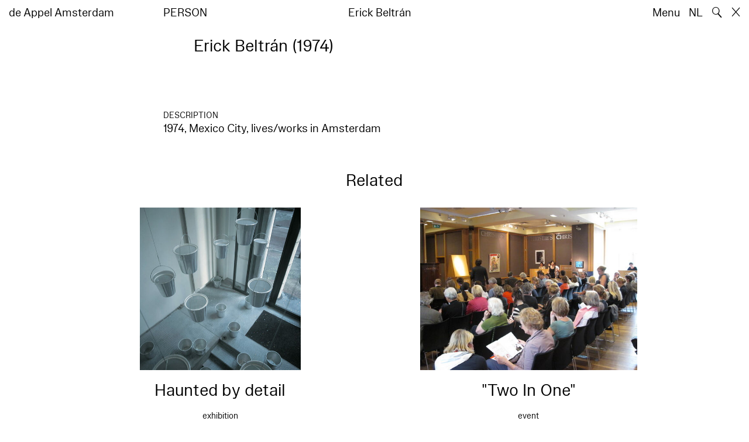

--- FILE ---
content_type: text/html; charset=utf-8
request_url: https://www.deappel.nl/en/archive/entities/650-erick-beltrn
body_size: 5589
content:
<!DOCTYPE html>
<html xmlns="http://www.w3.org/1999/xhtml" xml:lang="en" lang="en" class="" style="--bgcolor: #fff">
<head>
	<meta http-equiv="Content-Type" content="text/html;charset=utf-8" />
	<meta http-equiv="X-UA-Compatible" content="IE=edge" />
	<meta name="viewport" content="width=device-width, initial-scale=1, maximum-scale=1, minimum-scale=1" />
	<title>Erick Beltrán - Archive - de Appel Amsterdam</title>

	<link rel="stylesheet" type="text/css" media="all" href="/styles/datepicker.min.css"/>
	<link rel="stylesheet" type="text/css" media="all" href="/styles/cbplayer.css?v=20250528152000"/>
    <link rel="stylesheet" type="text/css" media="all" href="/styles/mapbox.css"/>
    <link rel="stylesheet" type="text/css" media="all" href="/styles/roundslider.min.css"/>
	<link rel="stylesheet" type="text/css" media="all" href="/styles/main.css?v=20251028104828" />
	<meta property="og:url" content="https://www.deappel.nl/en/archive/entities/650-erick-beltrn" />
	<meta property="og:type" content="article" />
	<meta property="og:title" content="Erick Beltrán - Archive - de Appel Amsterdam" />
	<meta name="twitter:card" content="summary_large_image">
	<meta name="twitter:title" content="Erick Beltrán - Archive - de Appel Amsterdam" />
	<link rel="apple-touch-icon" sizes="180x180" href="/apple-touch-icon.png">
	<link rel="icon" type="image/png" sizes="32x32" href="/favicon-32x32.png">
	<link rel="icon" type="image/png" sizes="16x16" href="/favicon-16x16.png">
	<link rel="manifest" href="/site.webmanifest">
	<meta name="msapplication-TileColor" content="#da532c">
	<meta name="theme-color" content="#ffffff">
	<script>document.cookie='resolution='+Math.max(screen.width,screen.height)+("devicePixelRatio" in window ? ","+devicePixelRatio : ",1")+'; path=/';</script>
	<script src="https://cdn.usefathom.com/script.js" data-site="KVXDXELP" defer></script>
	<!--
		Design by Bardhi Haliti (https://bardhihaliti.com/)
		Technical realization by Systemantics (https://www.systemantics.net/)
	-->
</head>
<body>


<div class="overlayer overlayer--menu">
    <div class="overlayer__inner">
        <a href="/en/" class="logo landing-header__logo">
            de<br>
            Appel<br>
            Amsterdam
        </a>

        <div class="overlayer__top-right">
            <ul class="overlayer__right">
                <li class="overlayer__right-item overlayer__right-item--lang">
                <a href="/nl/archive/entities/650-erick-beltrn">NL</a>
                </li>

                <li class="overlayer__right-item">
                    <div class="icon icon--close overlayer__close"></div>
                </li>
            </ul>
        </div>

        <div class="overlayer__center-menu">

            <a href="/en/menu/513/514-mission" class="overlayer__center-item">About</a>
            <a href="/en/events/" class="overlayer__center-item">Programme &amp; Visit</a>
            <a href="/en/news/" class="overlayer__center-item">News</a>
            <a href="/en/menu/1682/14076-de-appel-periodical-1-composting-winter-2025" class="overlayer__center-item">Harvests</a>
        </div>

        <div class="charslayer__item charslayer__item--top charslayer__item--menu">
            <a href="/en/archive/">
                Archive
            </a>
        </div>

        <div class="charslayer__item charslayer__item--left charslayer__item--menu">
            <a href="/en/curatorial-programme/">
                Curatorial Programme
            </a>
        </div>

        <div class="charslayer__item charslayer__item--right charslayer__item--menu">
            <a href="/en/embedded-art/">
                Embedded Art
            </a>
        </div>

    </div>
</div>
<div class="pinheader" style="background-color: var(--bgcolor)">
    <div class="pinheader__inner">
        <a href="/en/" class="logo pinheader__home">
            de Appel Amsterdam
        </a>

        <div class="pinheader__menu pinheader__menu--upper">
            <div class="pinheader__menu-left pinheader__menu-left--narrow">
                person
            </div>
            <div class="pinheader__menu-center">
                
            </div>
            <div class="pinheader__menu-right">
                Erick Beltrán
            </div>
        </div>

        <ul class="header__right">
            <li class="header__right-item">
                <span class="menu-button js-open-menu">
                    Menu
                </span>
            </li>
            <li class="header__right-item">
                <a href="/nl/archive/entities/650-erick-beltrn">NL</a>
            </li>
            <li class="header__right-item">
                <span class="search-button js-open-search">
                    🔍
                </span>
            </li>
            <li class="header__right-item">
                <a href="/en/" class="icon icon--close"></a>
            </li>
        </ul>
    </div>
</div>

<main class="main">
    <div class="main__inner main__inner--blocks">

        <div class="block block--title">
            <h1>Erick Beltrán (1974)</h1>
        </div>        <div class="block block--factslist">
            <dl></dl>
        </div>        <div class="block block--text">
            <h2>Description</h2><p>1974, Mexico City, lives/works in Amsterdam</p>
        </div>        <div class="block block--related">
            <div class="block-related-title">
                Related            </div>


            <div class="block-related-items">
<div class="related-item">
    <div class="related-item__wrap">
        <span class="related-item__image clickable-block" data-href="/en/archive/events/298-haunted-by-detail">
            <img class="js-lazyload lazyimage" data-src="/images/thonikimages_1339_200212d.jpg?w=1600" data-srcset="/images/thonikimages_1339_200212d.jpg?w=100 100w,/images/thonikimages_1339_200212d.jpg?w=200 200w,/images/thonikimages_1339_200212d.jpg?w=300 300w,/images/thonikimages_1339_200212d.jpg?w=400 400w,/images/thonikimages_1339_200212d.jpg?w=500 500w,/images/thonikimages_1339_200212d.jpg?w=640 640w,/images/thonikimages_1339_200212d.jpg?w=750 750w,/images/thonikimages_1339_200212d.jpg?w=828 828w,/images/thonikimages_1339_200212d.jpg?w=1024 1024w,/images/thonikimages_1339_200212d.jpg?w=1125 1125w,/images/thonikimages_1339_200212d.jpg?w=1242 1242w,/images/thonikimages_1339_200212d.jpg?w=1280 1280w,/images/thonikimages_1339_200212d.jpg?w=1400 1400w,/images/thonikimages_1339_200212d.jpg?w=1500 1500w,/images/thonikimages_1339_200212d.jpg?w=1600 1600w,/images/thonikimages_1339_200212d.jpg?w=1700 1700w,/images/thonikimages_1339_200212d.jpg?w=1800 1800w,/images/thonikimages_1339_200212d.jpg?w=1920 1920w" data-sizes="auto" alt="" src="">
        </span>
        <a href="/en/archive/events/298-haunted-by-detail" class="related-item__title">
            <div class="related-item__title-title">
                Haunted by detail
            </div>
        </a>
    </div>

    <div class="related-item__date">
        exhibition<br>
                        16.11.2002–05.01.2003    </div>
</div>
<div class="related-item">
    <div class="related-item__wrap">
        <span class="related-item__image clickable-block" data-href="/en/archive/events/561-two-in-one">
            <img class="js-lazyload lazyimage" data-src="/images/thonikimages_2387_img_2309.jpg?w=1600" data-srcset="/images/thonikimages_2387_img_2309.jpg?w=100 100w,/images/thonikimages_2387_img_2309.jpg?w=200 200w,/images/thonikimages_2387_img_2309.jpg?w=300 300w,/images/thonikimages_2387_img_2309.jpg?w=400 400w,/images/thonikimages_2387_img_2309.jpg?w=500 500w,/images/thonikimages_2387_img_2309.jpg?w=640 640w,/images/thonikimages_2387_img_2309.jpg?w=750 750w,/images/thonikimages_2387_img_2309.jpg?w=828 828w,/images/thonikimages_2387_img_2309.jpg?w=1024 1024w,/images/thonikimages_2387_img_2309.jpg?w=1125 1125w,/images/thonikimages_2387_img_2309.jpg?w=1242 1242w,/images/thonikimages_2387_img_2309.jpg?w=1280 1280w,/images/thonikimages_2387_img_2309.jpg?w=1400 1400w,/images/thonikimages_2387_img_2309.jpg?w=1500 1500w,/images/thonikimages_2387_img_2309.jpg?w=1600 1600w,/images/thonikimages_2387_img_2309.jpg?w=1700 1700w,/images/thonikimages_2387_img_2309.jpg?w=1800 1800w,/images/thonikimages_2387_img_2309.jpg?w=1920 1920w" data-sizes="auto" alt="" src="">
        </span>
        <a href="/en/archive/events/561-two-in-one" class="related-item__title">
            <div class="related-item__title-title">
                "Two In One"
            </div>
        </a>
    </div>

    <div class="related-item__date">
        event<br>
                        16–20.05.2009    </div>
</div>
<div class="related-item">
    <div class="related-item__wrap">
        <span class="related-item__image clickable-block" data-href="/en/archive/events/573-take-the-money-and-run">
            <img class="js-lazyload lazyimage" data-src="/images/thonikimages_2148_locatie_brouwersgracht.jpg?w=1600" data-srcset="/images/thonikimages_2148_locatie_brouwersgracht.jpg?w=100 100w,/images/thonikimages_2148_locatie_brouwersgracht.jpg?w=200 200w,/images/thonikimages_2148_locatie_brouwersgracht.jpg?w=300 300w,/images/thonikimages_2148_locatie_brouwersgracht.jpg?w=400 400w,/images/thonikimages_2148_locatie_brouwersgracht.jpg?w=500 500w,/images/thonikimages_2148_locatie_brouwersgracht.jpg?w=640 640w,/images/thonikimages_2148_locatie_brouwersgracht.jpg?w=750 750w,/images/thonikimages_2148_locatie_brouwersgracht.jpg?w=828 828w,/images/thonikimages_2148_locatie_brouwersgracht.jpg?w=1024 1024w,/images/thonikimages_2148_locatie_brouwersgracht.jpg?w=1125 1125w,/images/thonikimages_2148_locatie_brouwersgracht.jpg?w=1242 1242w,/images/thonikimages_2148_locatie_brouwersgracht.jpg?w=1280 1280w,/images/thonikimages_2148_locatie_brouwersgracht.jpg?w=1400 1400w,/images/thonikimages_2148_locatie_brouwersgracht.jpg?w=1500 1500w,/images/thonikimages_2148_locatie_brouwersgracht.jpg?w=1600 1600w,/images/thonikimages_2148_locatie_brouwersgracht.jpg?w=1700 1700w,/images/thonikimages_2148_locatie_brouwersgracht.jpg?w=1800 1800w,/images/thonikimages_2148_locatie_brouwersgracht.jpg?w=1920 1920w" data-sizes="auto" alt="" src="">
        </span>
        <a href="/en/archive/events/573-take-the-money-and-run" class="related-item__title">
            <div class="related-item__title-title">
                "Take the Money and Run"
            </div>
        </a>
    </div>

    <div class="related-item__date">
        exhibition<br>
                        03–12.05.2009    </div>
</div>
<div class="related-item">
    <div class="related-item__wrap">
        <span class="related-item__image clickable-block" data-href="/en/archive/events/836-surrounding-education">
            <img class="js-lazyload lazyimage" data-src="/images/thonikimages_4490_picture_web.jpg?w=1600" data-srcset="/images/thonikimages_4490_picture_web.jpg?w=100 100w,/images/thonikimages_4490_picture_web.jpg?w=200 200w,/images/thonikimages_4490_picture_web.jpg?w=300 300w,/images/thonikimages_4490_picture_web.jpg?w=400 400w,/images/thonikimages_4490_picture_web.jpg?w=500 500w,/images/thonikimages_4490_picture_web.jpg?w=640 640w,/images/thonikimages_4490_picture_web.jpg?w=750 750w,/images/thonikimages_4490_picture_web.jpg?w=828 828w,/images/thonikimages_4490_picture_web.jpg?w=1024 1024w,/images/thonikimages_4490_picture_web.jpg?w=1125 1125w,/images/thonikimages_4490_picture_web.jpg?w=1242 1242w,/images/thonikimages_4490_picture_web.jpg?w=1280 1280w,/images/thonikimages_4490_picture_web.jpg?w=1400 1400w,/images/thonikimages_4490_picture_web.jpg?w=1500 1500w,/images/thonikimages_4490_picture_web.jpg?w=1600 1600w,/images/thonikimages_4490_picture_web.jpg?w=1700 1700w,/images/thonikimages_4490_picture_web.jpg?w=1800 1800w,/images/thonikimages_4490_picture_web.jpg?w=1920 1920w" data-sizes="auto" alt="" src="">
        </span>
        <a href="/en/archive/events/836-surrounding-education" class="related-item__title">
            <div class="related-item__title-title">
                Surrounding Education
            </div>
        </a>
    </div>

    <div class="related-item__date">
        lectures/discussions<br>
                        06–07.06.2015    </div>
</div>
            </div>
        </div>
		<div class="block block--related-books">
			<div class="related-books">





<div class="related-book">


    <div class="related-book__title">Eric(k) Beltrán – La imagen habitada – The inhabited image</div>

    <a href="/en/archive/books/3340-eric-k-beltrn-la-imagen-habitada-the-inhabited-image" class="related-book__image">
        <div class="related-book__image-cover" style="padding-bottom: 141.0256%; background-color: #A87F61">

            <span class="related-book__image-title">Eric(k) Beltrán – La imagen habitada – The inhabited image</span>
        </div>

        <div class="related-book__hover">
            Eric(k) Beltrán – La imagen habitada – The inhabited image
        </div>
    </a>

    <div class="related-book__caption">
        Library Material – on artist
        <br>        Ediciones del castor
    </div>
</div>






<div class="related-book">


    <div class="related-book__title">Erick Beltrán – 4 de abril 2002 México D.F. Material Impreso – April 4th, 2002 Mexico city Printed Matter</div>

    <a href="/en/archive/books/3355-erick-beltrn-4-de-abril-2002-mxico-d-f-material-impreso-april-4th-2002-mexico-city-printed-matter" class="related-book__image">
        <div class="related-book__image-cover" style="padding-bottom: 141.0256%; background-color: #A87F61">

            <span class="related-book__image-title">Erick Beltrán – 4 de abril 2002 México D.F. Material Impreso – April 4th, 2002 Mexico city Printed Matter</span>
        </div>

        <div class="related-book__hover">
            Erick Beltrán – 4 de abril 2002 México D.F. Material Impreso – April 4th, 2002 Mexico city Printed Matter
        </div>
    </a>

    <div class="related-book__caption">
        Library Material – on artist
        <br>        Melly
    </div>
</div>






<div class="related-book">


    <div class="related-book__title">Fuera de Registro</div>

    <a href="/en/archive/books/3357-fuera-de-registro" class="related-book__image">
        <div class="related-book__image-cover" style="padding-bottom: 141.0256%; background-color: #A87F61">

            <span class="related-book__image-title">Fuera de Registro</span>
        </div>

        <div class="related-book__hover">
            Fuera de Registro
        </div>
    </a>

    <div class="related-book__caption">
        Library Material – on group show
        <br>        Fuera de Registro
    </div>
</div>



				<div class="related-book--placeholder related-book--row-even"></div>



<div class="related-book">


    <div class="related-book__title">Se rendre à l’évidence</div>

    <a href="/en/archive/books/3364-se-rendre-l-vidence" class="related-book__image">
        <div class="related-book__image-cover" style="padding-bottom: 141.0256%; background-color: #A87F61">

            <span class="related-book__image-title">Se rendre à l’évidence</span>
        </div>

        <div class="related-book__hover">
            Se rendre à l’évidence
        </div>
    </a>

    <div class="related-book__caption">
        Library Material – on group show
        <br>        publisher unknown
    </div>
</div>






<div class="related-book">

    <div class="related-book__title">Rijksakademie Open 2009</div>

    <a href="/en/archive/books/9982-rijksakademie-open-2009" class="related-book__image">
        <div class="related-book__image-cover" style="padding-bottom: 135.21367521368%;">

            <img class="js-lazyload lazyimage" data-src="/fmpweb/images/_webp/00099/20220527135547-9982.webp?w=1600" data-srcset="/fmpweb/images/_webp/00099/20220527135547-9982.webp?w=100 100w,/fmpweb/images/_webp/00099/20220527135547-9982.webp?w=200 200w,/fmpweb/images/_webp/00099/20220527135547-9982.webp?w=300 300w,/fmpweb/images/_webp/00099/20220527135547-9982.webp?w=400 400w,/fmpweb/images/_webp/00099/20220527135547-9982.webp?w=500 500w,/fmpweb/images/_webp/00099/20220527135547-9982.webp?w=640 640w,/fmpweb/images/_webp/00099/20220527135547-9982.webp?w=750 750w,/fmpweb/images/_webp/00099/20220527135547-9982.webp?w=828 828w,/fmpweb/images/_webp/00099/20220527135547-9982.webp?w=1024 1024w,/fmpweb/images/_webp/00099/20220527135547-9982.webp?w=1125 1125w,/fmpweb/images/_webp/00099/20220527135547-9982.webp?w=1242 1242w,/fmpweb/images/_webp/00099/20220527135547-9982.webp?w=1280 1280w,/fmpweb/images/_webp/00099/20220527135547-9982.webp?w=1400 1400w,/fmpweb/images/_webp/00099/20220527135547-9982.webp?w=1500 1500w,/fmpweb/images/_webp/00099/20220527135547-9982.webp?w=1600 1600w,/fmpweb/images/_webp/00099/20220527135547-9982.webp?w=1700 1700w,/fmpweb/images/_webp/00099/20220527135547-9982.webp?w=1800 1800w,/fmpweb/images/_webp/00099/20220527135547-9982.webp?w=1920 1920w" data-sizes="auto" alt="" src="">
        </div>

        <div class="related-book__hover">
            Rijksakademie Open 2009
        </div>
    </a>

    <div class="related-book__caption">
        Library Material – on group show
        <br>        Rijksakademie
    </div>
</div>
				<div class="related-book--placeholder related-book--row-even"></div>






<div class="related-book">


    <div class="related-book__title">Manifesta 8</div>

    <a href="/en/archive/books/10573-manifesta-8" class="related-book__image">
        <div class="related-book__image-cover" style="padding-bottom: 141.0256%; background-color: #A87F61">

            <span class="related-book__image-title">Manifesta 8</span>
        </div>

        <div class="related-book__hover">
            Manifesta 8
        </div>
    </a>

    <div class="related-book__caption">
        Library Material – on group show
        <br>        Silvana Editoriale
    </div>
</div>






<div class="related-book">

    <div class="related-book__title">Monturiol Updated – We Made It Our Dream To Move On – nos hicimos la ilusión de avanzar directamente</div>

    <a href="/en/archive/books/11944-monturiol-updated-we-made-it-our-dream-to-move-on-nos-hicimos-la-ilusin-de-avanzar-directamente" class="related-book__image">
        <div class="related-book__image-cover" style="padding-bottom: 148.125%;">

            <img class="js-lazyload lazyimage" data-src="/fmpweb/images/30/75/3075_9789077459737_bol.jpg?w=1600" data-srcset="/fmpweb/images/30/75/3075_9789077459737_bol.jpg?w=100 100w,/fmpweb/images/30/75/3075_9789077459737_bol.jpg?w=200 200w,/fmpweb/images/30/75/3075_9789077459737_bol.jpg?w=300 300w,/fmpweb/images/30/75/3075_9789077459737_bol.jpg?w=400 400w,/fmpweb/images/30/75/3075_9789077459737_bol.jpg?w=500 500w,/fmpweb/images/30/75/3075_9789077459737_bol.jpg?w=640 640w,/fmpweb/images/30/75/3075_9789077459737_bol.jpg?w=750 750w,/fmpweb/images/30/75/3075_9789077459737_bol.jpg?w=828 828w,/fmpweb/images/30/75/3075_9789077459737_bol.jpg?w=1024 1024w,/fmpweb/images/30/75/3075_9789077459737_bol.jpg?w=1125 1125w,/fmpweb/images/30/75/3075_9789077459737_bol.jpg?w=1242 1242w,/fmpweb/images/30/75/3075_9789077459737_bol.jpg?w=1280 1280w,/fmpweb/images/30/75/3075_9789077459737_bol.jpg?w=1400 1400w,/fmpweb/images/30/75/3075_9789077459737_bol.jpg?w=1500 1500w,/fmpweb/images/30/75/3075_9789077459737_bol.jpg?w=1600 1600w,/fmpweb/images/30/75/3075_9789077459737_bol.jpg?w=1700 1700w,/fmpweb/images/30/75/3075_9789077459737_bol.jpg?w=1800 1800w,/fmpweb/images/30/75/3075_9789077459737_bol.jpg?w=1920 1920w" data-sizes="auto" alt="" src="">
        </div>

        <div class="related-book__hover">
            Monturiol Updated – We Made It Our Dream To Move On – nos hicimos la ilusión de avanzar directamente
        </div>
    </a>

    <div class="related-book__caption">
        Library Material – on group show
        <br>        Roma publications
    </div>
</div>






<div class="related-book">

    <div class="related-book__title">Erick Beltrán – The World Explained</div>

    <a href="/en/archive/books/11984-erick-beltrn-the-world-explained" class="related-book__image">
        <div class="related-book__image-cover" style="padding-bottom: 139.84375%;">

            <img class="js-lazyload lazyimage" data-src="/fmpweb/images/91/86/9186_9789077459805_bol.jpg?w=1600" data-srcset="/fmpweb/images/91/86/9186_9789077459805_bol.jpg?w=100 100w,/fmpweb/images/91/86/9186_9789077459805_bol.jpg?w=200 200w,/fmpweb/images/91/86/9186_9789077459805_bol.jpg?w=300 300w,/fmpweb/images/91/86/9186_9789077459805_bol.jpg?w=400 400w,/fmpweb/images/91/86/9186_9789077459805_bol.jpg?w=500 500w,/fmpweb/images/91/86/9186_9789077459805_bol.jpg?w=640 640w,/fmpweb/images/91/86/9186_9789077459805_bol.jpg?w=750 750w,/fmpweb/images/91/86/9186_9789077459805_bol.jpg?w=828 828w,/fmpweb/images/91/86/9186_9789077459805_bol.jpg?w=1024 1024w,/fmpweb/images/91/86/9186_9789077459805_bol.jpg?w=1125 1125w,/fmpweb/images/91/86/9186_9789077459805_bol.jpg?w=1242 1242w,/fmpweb/images/91/86/9186_9789077459805_bol.jpg?w=1280 1280w,/fmpweb/images/91/86/9186_9789077459805_bol.jpg?w=1400 1400w,/fmpweb/images/91/86/9186_9789077459805_bol.jpg?w=1500 1500w,/fmpweb/images/91/86/9186_9789077459805_bol.jpg?w=1600 1600w,/fmpweb/images/91/86/9186_9789077459805_bol.jpg?w=1700 1700w,/fmpweb/images/91/86/9186_9789077459805_bol.jpg?w=1800 1800w,/fmpweb/images/91/86/9186_9789077459805_bol.jpg?w=1920 1920w" data-sizes="auto" alt="" src="">
        </div>

        <div class="related-book__hover">
            Erick Beltrán – The World Explained
        </div>
    </a>

    <div class="related-book__caption">
        Library Material – on artist
        <br>        Roma publications
    </div>
</div>



				<div class="related-book--placeholder related-book--row-even"></div>



<div class="related-book">

    <div class="related-book__title">Haunted by detail  – CTP 2002 – 2003</div>

    <a href="/en/archive/books/16934-haunted-by-detail-ctp-2002-2003" class="related-book__image">
        <div class="related-book__image-cover" style="padding-bottom: 142.03125%;">

            <img class="js-lazyload lazyimage" data-src="/fmpweb/images/99/39/9939_Haunted_by_Detail_Appel_Lib_2002.jpg?w=1600" data-srcset="/fmpweb/images/99/39/9939_Haunted_by_Detail_Appel_Lib_2002.jpg?w=100 100w,/fmpweb/images/99/39/9939_Haunted_by_Detail_Appel_Lib_2002.jpg?w=200 200w,/fmpweb/images/99/39/9939_Haunted_by_Detail_Appel_Lib_2002.jpg?w=300 300w,/fmpweb/images/99/39/9939_Haunted_by_Detail_Appel_Lib_2002.jpg?w=400 400w,/fmpweb/images/99/39/9939_Haunted_by_Detail_Appel_Lib_2002.jpg?w=500 500w,/fmpweb/images/99/39/9939_Haunted_by_Detail_Appel_Lib_2002.jpg?w=640 640w,/fmpweb/images/99/39/9939_Haunted_by_Detail_Appel_Lib_2002.jpg?w=750 750w,/fmpweb/images/99/39/9939_Haunted_by_Detail_Appel_Lib_2002.jpg?w=828 828w,/fmpweb/images/99/39/9939_Haunted_by_Detail_Appel_Lib_2002.jpg?w=1024 1024w,/fmpweb/images/99/39/9939_Haunted_by_Detail_Appel_Lib_2002.jpg?w=1125 1125w,/fmpweb/images/99/39/9939_Haunted_by_Detail_Appel_Lib_2002.jpg?w=1242 1242w,/fmpweb/images/99/39/9939_Haunted_by_Detail_Appel_Lib_2002.jpg?w=1280 1280w,/fmpweb/images/99/39/9939_Haunted_by_Detail_Appel_Lib_2002.jpg?w=1400 1400w,/fmpweb/images/99/39/9939_Haunted_by_Detail_Appel_Lib_2002.jpg?w=1500 1500w,/fmpweb/images/99/39/9939_Haunted_by_Detail_Appel_Lib_2002.jpg?w=1600 1600w,/fmpweb/images/99/39/9939_Haunted_by_Detail_Appel_Lib_2002.jpg?w=1700 1700w,/fmpweb/images/99/39/9939_Haunted_by_Detail_Appel_Lib_2002.jpg?w=1800 1800w,/fmpweb/images/99/39/9939_Haunted_by_Detail_Appel_Lib_2002.jpg?w=1920 1920w" data-sizes="auto" alt="" src="">
        </div>

        <div class="related-book__hover">
            Haunted by detail  – CTP 2002 – 2003
        </div>
    </a>

    <div class="related-book__caption">
        Library Material – on group show
        <br>        de Appel
    </div>
</div>






<div class="related-book">


    <div class="related-book__title">Erick Beltrán – Un museum of gest</div>

    <a href="/en/archive/books/17525-erick-beltrn-un-museum-of-gest" class="related-book__image">
        <div class="related-book__image-cover" style="padding-bottom: 141.0256%; background-color: #A87F61">

            <span class="related-book__image-title">Erick Beltrán – Un museum of gest</span>
        </div>

        <div class="related-book__hover">
            Erick Beltrán – Un museum of gest
        </div>
    </a>

    <div class="related-book__caption">
        Library Material – on artist
        <br>        La Capella
    </div>
</div>
				<div class="related-book--placeholder related-book--row-even"></div>





				<div class="related-book--placeholder related-book--row-last-1"></div>

<div class="related-book">

    <div class="related-book__title">Two in One; Contemporary Art from Witte de With & de Appel – Wednesday 20 May 2009</div>

    <a href="/en/archive/books/17656-two-in-one-contemporary-art-from-witte-de-with-de-appel-wednesday-20-may-2009" class="related-book__image">
        <div class="related-book__image-cover" style="padding-bottom: 126.875%;">

            <img class="js-lazyload lazyimage" data-src="/fmpweb/images/44/63/4463_Two_inOne.jpg?w=1600" data-srcset="/fmpweb/images/44/63/4463_Two_inOne.jpg?w=100 100w,/fmpweb/images/44/63/4463_Two_inOne.jpg?w=200 200w,/fmpweb/images/44/63/4463_Two_inOne.jpg?w=300 300w,/fmpweb/images/44/63/4463_Two_inOne.jpg?w=400 400w,/fmpweb/images/44/63/4463_Two_inOne.jpg?w=500 500w,/fmpweb/images/44/63/4463_Two_inOne.jpg?w=640 640w,/fmpweb/images/44/63/4463_Two_inOne.jpg?w=750 750w,/fmpweb/images/44/63/4463_Two_inOne.jpg?w=828 828w,/fmpweb/images/44/63/4463_Two_inOne.jpg?w=1024 1024w,/fmpweb/images/44/63/4463_Two_inOne.jpg?w=1125 1125w,/fmpweb/images/44/63/4463_Two_inOne.jpg?w=1242 1242w,/fmpweb/images/44/63/4463_Two_inOne.jpg?w=1280 1280w,/fmpweb/images/44/63/4463_Two_inOne.jpg?w=1400 1400w,/fmpweb/images/44/63/4463_Two_inOne.jpg?w=1500 1500w,/fmpweb/images/44/63/4463_Two_inOne.jpg?w=1600 1600w,/fmpweb/images/44/63/4463_Two_inOne.jpg?w=1700 1700w,/fmpweb/images/44/63/4463_Two_inOne.jpg?w=1800 1800w,/fmpweb/images/44/63/4463_Two_inOne.jpg?w=1920 1920w" data-sizes="auto" alt="" src="">
        </div>

        <div class="related-book__hover">
            Two in One; Contemporary Art from Witte de With & de Appel – Wednesday 20 May 2009
        </div>
    </a>

    <div class="related-book__caption">
        Library Material – on group show
        <br>        Christie's
    </div>
</div>

			</div>
		</div>

    </div>

        <div class="block-search block-search--overlayer" style="background-color: var(--bgcolor)">
        <div class="block-search__inner">

            <div class="block-search__bullets">
                <div class="block-search__bullet block-search__bullet--active block-search__bullet--current js-block-search__bullet"></div>
                <div class="block-search__bullet js-block-search__bullet"></div>
                <div class="block-search__bullet js-block-search__bullet"></div>
            </div>


            <form action="/en/search" method="get" class="block-search__form" autocomplete="off">
                <div class="block-search__input-wrap">
                    <div class="block-search__icon">🔍</div>
                    <input type="text" name="q" class="block-search__input" placeholder="Search…">
                    <buton class="block-search__button">→</buton>
                </div>
            </form>

            <div class="block-search__bottom">
                <a href="/en/search" class="block-search__bottom-button">Filtered Search →</a>
            </div>

        </div>
    </div>

    <div class="block-search-bg"></div>
</main>



<footer class="footer">
	<div class="footer__inner">

		<div class="footer__text">
			<p>de Appel is an exhibition space, a curatorial and pedagogical lab, and an arts library and archive that was founded in 1975.</p>

		</div>

		<div class="footer__address">
			<p>Tolstraat 160<br />
1074 VM Amsterdam<br />
Nederland</p>

<p>+31 (0)2 06 25 56 51<br />
<a href="#" onclick="location.href='znvygb:vasb@qrnccry.ay'.replace(/[a-zA-Z]/g,function(c){return String.fromCharCode((c<='Z'?90:122)>=(c=c.charCodeAt(0)+13)?c:c-26);});return false">info [at] deappel.nl</a></p>

		</div>

		<div class="footer__openigtimes">
			<p>de Appel respects the work of artists and other makers, and tries her best to properly credit them. Any perceived mistake crediting any individual or organisation is completely unintentional.&nbsp;</p>

<p><a href="https://www.deappel.nl/en/menu/513-about/13183-privacy-policy">Read our privacy policy here</a></p>

		</div>

		<div class="footer__right">
			<div class="footer__right-wrap">
				<span class="footer__socialmedia">
					<p><a href="https://www.instagram.com/de_appel/">Instagram</a><br />
<a href="https://www.facebook.com/deappelartscentre">Facebook</a></p>

<p>Adults: €6<br />
Students: €3<br />
Neighbors:&nbsp;€3<br />
Ages 0 – 18: free<br />
<br />
We accept ICOM, Museumkaart and Stadspas. The Museumkaart&nbsp;is available at the reception desk.</p>

				</span>

				<span class="footer__links">
					<p>Opening hours:<br />
Wednesday –&nbsp;Sunday<br />
between 12–6pm&nbsp;</p>

<p>Between 24 November 2025 and 16 January 2026 de Appel is only open for events and archive visits.<br />
<br />
<a href="https://new.deappel.nl/en/menu/1242-welcome/1244-plan-your-visit">Welcome</a><br />
<a href="https://new.deappel.nl/en/menu/513-basis/1291-press">Press</a><br />
<a href="https://new.deappel.nl/en/menu/513-basis/2324-support">Support</a><br />
<a href="https://www.deappel.nl/en/menu/513-about/1290-people">Colofon</a></p>

<p>&nbsp;</p>

				</span>
			</div>

			<div class="footer__subscribe">
				<form method="post" action="#" class="footer-subscribe js-newsletter-submit">
					<div class="footer-subscribe__wrap">
						<input type="text" name="email" placeholder="Subscribe to mailing list" class="footer-subscribe__input">
						<button type="submit" class="footer-sibscribe__button">→</button>
					</div>
				</form>
			</div>
		</div>

	</div>
</footer>
	<div class="grid">
		<div class="grid-cell js-grid-cell"></div>
	</div>

	<script>
		window.lazySizesConfig = {
			lazyClass: 'js-lazyload'
		};
	</script>
	<script type="text/javascript" src="/scripts/lazysizes.min.js"></script>
	<script type="text/javascript" src="/scripts/jquery-3.3.1.min.js"></script>
	<script type="text/javascript" src="/scripts/fastclick.js"></script>
	<script type="text/javascript" src="/scripts/isotope.pkgd.min.js"></script>
	<script type="text/javascript" src="/scripts/flickity.pkgd.min.js"></script>
	<script type="text/javascript" src="/scripts/flickity-fade.js"></script>
	<script type="text/javascript" src="/scripts/jquery.hoverIntent.min.js"></script>
	<script type="text/javascript" src="/scripts/datepicker.min.js"></script>
	<script type="text/javascript" src="/scripts/jquery-dateformat.min.js"></script>
	<script type="text/javascript" src="/scripts/cbplayer.js?v=20250528152004"></script>
   <script type="text/javascript" src="/scripts/sticky-sidebar.js"></script>
   <script type="text/javascript" src="/scripts/mapbox.js"></script>
   <script type="text/javascript" src="/scripts/jquery.customSelect.min.js"></script>
	<script type="text/javascript" src="/scripts/main.js?v=20251110134927"></script>
</body>
</html>
